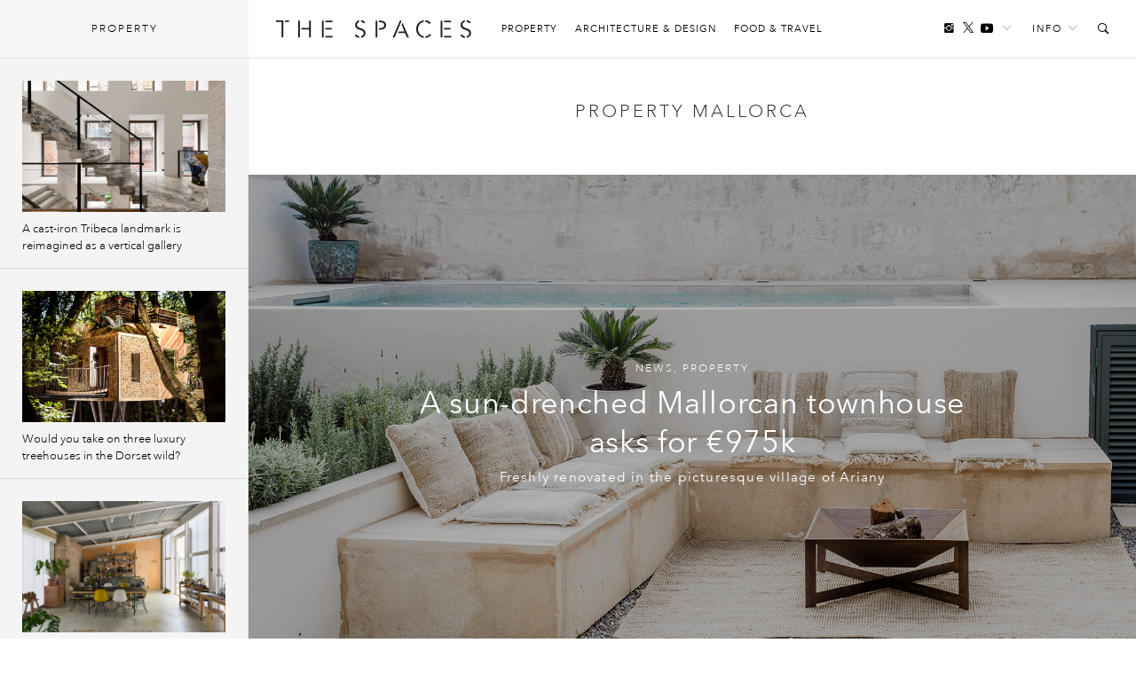

--- FILE ---
content_type: text/html; charset=UTF-8
request_url: https://thespaces.com/tag/property-mallorca/
body_size: 13024
content:
<!DOCTYPE html>
<html class="wf-loading" lang="en-US">

<head>
			<script async src="https://www.googletagmanager.com/gtag/js?id=G-Y0F02X0C8S"></script>
		<script>window.dataLayer = window.dataLayer || []; function gtag() { dataLayer.push(arguments); }
			gtag('js', new Date());
			gtag('config', 'G-Y0F02X0C8S');
		</script>
	
			<script defer type="text/javascript" src="https://api.pirsch.io/pirsch-extended.js" id="pirschextendedjs" data-code="I6m2qd5qrkPNqgGgXypSFJE9FAOeyIZZ"></script>
	
	<meta charset="utf-8" />
	<meta name="viewport" content="width=device-width, initial-scale=1, maximum-scale=1" />
	<meta name="google-site-verification" content="gwN-mV-VnuH2eyL14Sjh6DZTRdnqUUp4Xk2uTva85KU" />

			<meta property="fb:pages" content="561992627261552">
	
	
<meta name='robots' content='index, follow, max-image-preview:large, max-snippet:-1, max-video-preview:-1' />

	<!-- This site is optimized with the Yoast SEO plugin v22.7 - https://yoast.com/wordpress/plugins/seo/ -->
	<title>property mallorca News and Features - The Spaces</title>
	<link rel="canonical" href="https://thespaces.com/tag/property-mallorca/" />
	<link rel="next" href="https://thespaces.com/tag/property-mallorca/page/2/" />
	<meta property="og:locale" content="en_US" />
	<meta property="og:type" content="article" />
	<meta property="og:title" content="property mallorca News and Features - The Spaces" />
	<meta property="og:url" content="https://thespaces.com/tag/property-mallorca/" />
	<meta property="og:site_name" content="The Spaces" />
	<meta property="og:image" content="https://thespaces.com/wp-content/uploads/2017/03/thespaces.png" />
	<meta property="og:image:width" content="1200" />
	<meta property="og:image:height" content="630" />
	<meta property="og:image:type" content="image/png" />
	<meta name="twitter:card" content="summary_large_image" />
	<meta name="twitter:site" content="@thespacesmag" />
	<script type="application/ld+json" class="yoast-schema-graph">{"@context":"https://schema.org","@graph":[{"@type":"CollectionPage","@id":"https://thespaces.com/tag/property-mallorca/","url":"https://thespaces.com/tag/property-mallorca/","name":"property mallorca News and Features - The Spaces","isPartOf":{"@id":"https://thespaces.com/#website"},"primaryImageOfPage":{"@id":"https://thespaces.com/tag/property-mallorca/#primaryimage"},"image":{"@id":"https://thespaces.com/tag/property-mallorca/#primaryimage"},"thumbnailUrl":"https://cdn.thespaces.com/wp-content/uploads/2024/08/Rockwell-group-hero-crop.jpg","breadcrumb":{"@id":"https://thespaces.com/tag/property-mallorca/#breadcrumb"},"inLanguage":"en-US"},{"@type":"ImageObject","inLanguage":"en-US","@id":"https://thespaces.com/tag/property-mallorca/#primaryimage","url":"https://cdn.thespaces.com/wp-content/uploads/2024/08/Rockwell-group-hero-crop.jpg","contentUrl":"https://cdn.thespaces.com/wp-content/uploads/2024/08/Rockwell-group-hero-crop.jpg","width":1650,"height":1068,"caption":"Photography: Manolo Yllera"},{"@type":"BreadcrumbList","@id":"https://thespaces.com/tag/property-mallorca/#breadcrumb","itemListElement":[{"@type":"ListItem","position":1,"name":"Home","item":"https://thespaces.com/"},{"@type":"ListItem","position":2,"name":"property mallorca"}]},{"@type":"WebSite","@id":"https://thespaces.com/#website","url":"https://thespaces.com/","name":"The Spaces","description":"A digital magazine exploring new ways to live and work. Architecture, property + art","publisher":{"@id":"https://thespaces.com/#organization"},"potentialAction":[{"@type":"SearchAction","target":{"@type":"EntryPoint","urlTemplate":"https://thespaces.com/?s={search_term_string}"},"query-input":"required name=search_term_string"}],"inLanguage":"en-US"},{"@type":"Organization","@id":"https://thespaces.com/#organization","name":"The Spaces","url":"https://thespaces.com/","logo":{"@type":"ImageObject","inLanguage":"en-US","@id":"https://thespaces.com/#/schema/logo/image/","url":"https://thespaces.com/wp-content/uploads/2015/04/logo.png","contentUrl":"https://thespaces.com/wp-content/uploads/2015/04/logo.png","width":442,"height":40,"caption":"The Spaces"},"image":{"@id":"https://thespaces.com/#/schema/logo/image/"},"sameAs":["https://www.facebook.com/TheSpacesmag/","https://x.com/thespacesmag","https://www.instagram.com/thespacesmag/","https://www.linkedin.com/company/the-spaces-magazine","https://uk.pinterest.com/thespacesmag/","https://www.youtube.com/channel/UCwLDBWlLqwzqyjWj6PusSRw"]}]}</script>
	<!-- / Yoast SEO plugin. -->


<style id='co-authors-plus-coauthors-style-inline-css' type='text/css'>
.wp-block-co-authors-plus-coauthors.is-layout-flow [class*=wp-block-co-authors-plus]{display:inline}

</style>
<style id='co-authors-plus-avatar-style-inline-css' type='text/css'>
.wp-block-co-authors-plus-avatar :where(img){height:auto;max-width:100%;vertical-align:bottom}.wp-block-co-authors-plus-coauthors.is-layout-flow .wp-block-co-authors-plus-avatar :where(img){vertical-align:middle}.wp-block-co-authors-plus-avatar:is(.alignleft,.alignright){display:table}.wp-block-co-authors-plus-avatar.aligncenter{display:table;margin-inline:auto}

</style>
<style id='co-authors-plus-image-style-inline-css' type='text/css'>
.wp-block-co-authors-plus-image{margin-bottom:0}.wp-block-co-authors-plus-image :where(img){height:auto;max-width:100%;vertical-align:bottom}.wp-block-co-authors-plus-coauthors.is-layout-flow .wp-block-co-authors-plus-image :where(img){vertical-align:middle}.wp-block-co-authors-plus-image:is(.alignfull,.alignwide) :where(img){width:100%}.wp-block-co-authors-plus-image:is(.alignleft,.alignright){display:table}.wp-block-co-authors-plus-image.aligncenter{display:table;margin-inline:auto}

</style>
<link rel='stylesheet' id='mediaelement-css' href='//thespaces.com/wp-includes/js/mediaelement/mediaelementplayer-legacy.min.css' type='text/css' media='all' />
<link rel='stylesheet' id='wp-mediaelement-css' href='//thespaces.com/wp-includes/js/mediaelement/wp-mediaelement.min.css' type='text/css' media='all' />
<style id='jetpack-sharing-buttons-style-inline-css' type='text/css'>
.jetpack-sharing-buttons__services-list{display:flex;flex-direction:row;flex-wrap:wrap;gap:0;list-style-type:none;margin:5px;padding:0}.jetpack-sharing-buttons__services-list.has-small-icon-size{font-size:12px}.jetpack-sharing-buttons__services-list.has-normal-icon-size{font-size:16px}.jetpack-sharing-buttons__services-list.has-large-icon-size{font-size:24px}.jetpack-sharing-buttons__services-list.has-huge-icon-size{font-size:36px}@media print{.jetpack-sharing-buttons__services-list{display:none!important}}.editor-styles-wrapper .wp-block-jetpack-sharing-buttons{gap:0;padding-inline-start:0}ul.jetpack-sharing-buttons__services-list.has-background{padding:1.25em 2.375em}
</style>
<link rel='stylesheet' id='vfp-ministyle-css' href='//thespaces.com/wp-content/themes/vfp/css/style-minimal.min.css' type='text/css' media='all' />
<link rel="icon" href="https://cdn.thespaces.com/wp-content/uploads/2017/12/cropped-spaces-fav-512-100x100.png" sizes="32x32" />
<link rel="icon" href="https://cdn.thespaces.com/wp-content/uploads/2017/12/cropped-spaces-fav-512-300x300.png" sizes="192x192" />
<link rel="apple-touch-icon" href="https://cdn.thespaces.com/wp-content/uploads/2017/12/cropped-spaces-fav-512-300x300.png" />
<meta name="msapplication-TileImage" content="https://cdn.thespaces.com/wp-content/uploads/2017/12/cropped-spaces-fav-512-300x300.png" />

	
	
	
	<script type="text/javascript">
		var settings = {
			site: 'thespaces',
			style: 'minimal',
			env: 'live',
			ads: {
				general: false,
				gutter: false,
				lightbox: false			},
			stats: {
				analytics: 'UA-22345004-2',
				FbAppId: '461988287339079',
				twTrack: 'null'
			},
			social: {
				twitter: 'thespacesmag'
			},
			stickr: {
				offsetTop: 100,
				offsetBottom: -550
			},
			isPreview: false,
			coverStory: false,
			modalActive: false,
			shareSelected: false,
			ajax: {
				url: 'https://thespaces.com/wp-admin/admin-ajax.php',
				nonce: '4bc070ccaa',
			}
		};
	</script>

	<style type="text/css">
		/* Logos */
		.logo {
			background-image: url(https://thespaces.com/wp-content/themes/vfp/images/logo-default.png);
		}

		.back-to-home {
			background-image: url(https://thespaces.com/wp-content/themes/vfp/images/logo-default-small.png);
		}

		.tv .logo,
		.thumb-permalink-home-video .thumb-permalink-image {
			background-image: url(https://thespaces.com/wp-content/themes/vfp/images/logo-tv.png);
		}

		/* Top Border */
		.header {
			border-top-width:
				0			;
		}

		/* Fonts */
					.primary-font {
				font-family:
					Avenir Next W01					, sans-serif;
			}

				.secondary-font,
		blockquote,
		.ranking {
			font-family:
				Avenir Next W01				, sans-serif;
		}

		/* Background Colors */
		body {
			background-color:
				#ffffff			;
		}

		.timeline {
			background-color:
				#ffffff			;
		}

		/* Primary BG Color */
		.primary-bg,
		.timeline .title,
		.timeline ul.timeline-stories li.current:after,
		#featured-home-posts .featured-post,
		#featured-home-posts .post-meta::before,
		.post-featured-area,
		.post-meta-area::before,
		.post-featured-area .post-meta-area,
		.block-post-coloured,
		.row-double .widget-title,
		a.home-pagination,
		a.timeline-mobile-btn,
		a.timeline-mobile-btn.active,
		.edit-post-button,
		.optin-submit,
		.featured-post-home .post-meta .article-tags-new a,
		.post-single-layout a:before,
		.playlist-call-to-action a,
		.block-post-wrapper .meta a:hover:before,
		.article-tags a:hover,
		.tv .article-tags a:hover {
			background-color:
				#e71818		}

		/* Primary Border Color */
		.header {
			border-top-color:
				#e71818		}

		.block-post-coloured,
		.timeline .title,
		ul.widget-filter li a,
		.tv .timeline .title,
		.tv-block-post .tv-block-meta p.meta a,
		.tv-double-post .tv-post-meta p.meta a,
		.single .tv-post-content .post-category a,
		.minimal .post-entry-content a {
			border-color:
				#e71818		}

		/* Primary Link Color */
		.post-single-layout a,
		.post-single-layout a strong,
		.article-content a,
		.slant .article-content a:hover,
		.widget-filter li a.active,
		.widget-filter li a:hover,
		a.subsite-tv,
		.article-tags-new a,
		.featured-post .article-tags-new a,
		h4.tv-related-title a,
		.tv-block-post .tv-block-meta p.meta a,
		.tv-double-post .tv-post-meta p.meta a,
		.single .tv-post-content .post-category a,
		.widget-story-permalink a:hover,
		.main-menu li a:hover,
		.links-header li a:hover,
		.social-header li a:hover,
		.social-header li a.follow-link:hover,
		.social-header li a.follow-link:hover i,
		.load-wrap p a:hover,
		.load-wrap p a:hover i,
		.popular-widget li .widget-story-permalink a:hover,
		.tv ul.links-header li a:hover,
		.block-post-wrapper .meta a:hover,
		.adv-sub a:hover {
			color:
				#000000		}

		/* Secondary Link Color */
		.main-menu li a,
		.block-post-wrapper h1.post-title a,
		.timeline ul.timeline-stories li a.permalink,
		.article-content a.related-permalink,
		#post-list h1.post-title a,
		.widget-story-permalink a,
		.load-wrap p a,
		.minimal .article-content a:hover {
			color:
				#969696		}

		// Spaces hover state
		.minimal .entry-content a:hover {
			border-color:
				#969696		}

		/* Primary Text Color */
		.article-content p {
			color:
				#242424		}

					.loading .main {
				background-image: url(https://thespaces.com/wp-content/uploads/2017/03/oval.svg);
			}

		
					p,
			li,
			h1,
			h2,
			h3,
			h4,
			blockquote,
			.subsite-tv {
				transition: opacity .15s ease;
			}

			.wf-loading p,
			.wf-loading li,
			.wf-loading h1,
			.wf-loading h2,
			.wf-loading h3,
			.wf-loading h4,
			.wf-loading blockquote,
			.wf-loading .subsite-tv,
			.wf-loading .meta {
				opacity: 0;
			}

			</style>

	<script src="https://www.youtube.com/iframe_api"></script>
	<script type="text/javascript">
		var players = [],
			YTApiReady = false;

		// Must be on global scope to fire reliably
		/*window.onYouTubeIframeAPIReady = function() {
			YTApiReady = true;
			console.log('YT API Reaedy');

			var Player;
			var ID = 'K_Goe1hU8gI';

			Player = new YT.Player(ID, {
				events: {
					'onReady': AutoPlayWorkaround
				}
			});
		};

		function AutoPlayWorkaround(Event) {
			console.log('Auto');
			Event.target.playVideo();
		}*/

	</script>

	
			<script src="https://ajax.googleapis.com/ajax/libs/webfont/1/webfont.js"></script>
		<script>
			WebFontConfig = {
				events: false,
								monotype: { projectId: 'b346d14e-3e55-4620-b0b2-6196278dc080' },											};
			WebFont.load(WebFontConfig);
		</script>
	</head>

<body class="archive tag tag-property-mallorca tag-3034 mag primary-font thespaces live minimal  no-ads">

	<header id="header" class="header-wrapper">

    
    <div class="header secondary-font">
                    <a href="#" id="clickBtn" class="timeline-mobile-btn no-ajaxy"><span class="menu-icon"></span></a>
        
        <div id="js-branding" class="branding col-lg-12 col-md-12 col-sm-12 col-xs-12 no-padding">
            
            <a href="#" id="mob-nav-open" class="mobile-pop-out no-ajaxy">Me<br>nu</a>
    
    <div class="identity-wrap">
        <h1 id="logo" class="identity">
            <a href="https://thespaces.com/" title="The Spaces" class="logo no-ajaxy">
                The Spaces            </a>
        </h1>
        <ul id="menu-main-menu" class="main-menu"><li class="menu-item"><a href="https://thespaces.com/category/property/">Property</a></li>
<li class="menu-item"><a href="https://thespaces.com/category/architecture-design/">Architecture &amp; Design</a></li>
<li class="menu-item"><a href="https://thespaces.com/category/food-travel/">Food &amp; Travel</a></li>
</ul>                     </div>
    
    <a href="#" id="show" class="toggle-audio-bar no-ajaxy"><i class="ion-ios-play"></i></a>

    
        <ul class="links-header">
                <li><a href="#" class="no-ajaxy">Info<i class="ion-ios-arrow-down"></i></a>
            <ul id="menu-info-menu" class="info-menu"><li id="nav-menu-item-5615" class="main-menu-item  menu-item-even menu-item-depth-0 menu-item"><a href="https://thespaces.com/about-us/">About us</a></li>
<li id="nav-menu-item-5616" class="main-menu-item  menu-item-even menu-item-depth-0 menu-item"><a href="https://thespaces.com/submissions/">Submissions</a></li>
<li id="nav-menu-item-28942" class="main-menu-item  menu-item-even menu-item-depth-0 menu-item"><a href="https://thespaces.com/newsletter/">Newsletter</a></li>
</ul>        </li>
                <li><a href="#" id="search-open" class="no-ajaxy search-toggle"><i class="ion-ios-search-strong"></i></a></li>
    </ul>
    
    
    <ul class="social-header">
	     <li><a href="https://www.instagram.com/180.quarter/" target="_blank"  class="social-inline"><i class="ion-social-instagram"></i></a> </li>
        <li><a href="https://twitter.com/thespacesmag" target="_blank" class="social-inline"><i class="ion-social-twitter"></i></a> </li>
        <li class="inline-last"><a href="https://www.youtube.com/c/thespacesmag" target="_blank"  class="social-inline"><i class="ion-social-youtube"></i></a> </li>
        <li class="header-dropdown-arrow"><a href="#" class="follow-link"><span>Follow</span><i class="ion-ios-arrow-down"></i></a>
        <ul class="share-widget">
            <div class="social-links primary-font">
                <li><a target="_blank" href="https://twitter.com/thespacesmag" class="share-twitter"><i class="ion-social-twitter"></i>Twitter</a></li>
                <li><a target="_blank" href="https://www.youtube.com/c/thespacesmag" class="share-yt"><i class="ion-social-youtube"></i>YouTube</a></li>
                <li><a target="_blank" href="https://www.instagram.com/180.quarter/" class="share-instagram"><i class="ion-social-instagram"></i>Instagram</a></li>
                <li><a target="_blank" href="https://pinterest.com/thespacesmag" class="share-pinterest"><i class="ion-social-pinterest"></i>Pinterest</a></li>
                <li><a target="_blank" href="http://feeds.feedburner.com/thespacesmag" class="share-rss"><i class="ion-social-rss"></i>RSS</a></li>
                            </div>
            <div class="newsletter-signup">
                <h4>Newsletter</h4>
                
    <div class="newsletter-form-group optin-form">
        <a href="http://eepurl.com/gxs8ab" target="_blank" class="nlbutt secondary-font">Sign Up</a>
    </div>

                </div>
        </ul>
        </li>
    </ul>

            </div>

        <div class="reading col-lg-12 col-md-12 col-sm-12 col-xs-12 no-padding">
            <div class="col-lg-9 col-md-9 col-sm-8 col-xs-8 no-padding">
                <a href="https://thespaces.com/" title="The Spaces" class="back-to-home no-ajaxy">The Spaces</a>

                
                
    <p class="header-title activity">Now reading:</p>
    <h5 class="story-title primary-font"></h5>

            </div>
            <div class="col-lg-3 col-md-3 col-sm-4 col-xs-4 no-padding">
                <div class="header-share-title">
                    <p class="header-title right">Share this:</p>
                </div>
                <div class="header-share-pinned">
                    <a href="" class="fb-share no-ajaxy" target="_blank"><i class="ion-social-facebook"></i></a>
                    <a href="" class="tw-share no-ajaxy" target="_blank"><i class="ion-social-twitter"></i></a>
                </div>
            </div>
        </div>

        <div class="search-toggle-field sub-search">
            <form method="get" id="searchform" action="https://thespaces.com/">
                <input type="text" class="form-control search secondary-font" id="search-field" name="s" placeholder="Search">
            </form>
            <a href="#" class="no-ajaxy close close-search"><i class="ion-close-round"></i></a>
        </div>

        
        
        <div id="mob-nav" class="mobile-pop-out-wrapper no-ajaxy">
            <div class="pop-out-content">
                <a href="#" id="mob-nav-close" class="close-pop-out no-ajaxy"><i class="ion-android-close"></i></a>
                                    <div class="pop-out-search" id="mobile-search">
                        <form method="get" id="searchform" action="https://thespaces.com/">
                            <input type="text" class="form-control search" id="search-field" name="s" placeholder="Search">
                        </form>
                    </div>
                
                <ul id="menu-main-menu-1" class="menu-mobile"><li class="menu-item"><a href="https://thespaces.com/category/property/">Property</a></li>
<li class="menu-item"><a href="https://thespaces.com/category/architecture-design/">Architecture &amp; Design</a></li>
<li class="menu-item"><a href="https://thespaces.com/category/food-travel/">Food &amp; Travel</a></li>
</ul>                
                                    <ul class="pop-out-social">
                         <li><a target="_blank" href="" class="share-facebook"><i class="ion-social-facebook"></i></a></li>
                         <li><a target="_blank" href="https://twitter.com/thespacesmag" class="share-twitter"><i class="ion-social-twitter"></i></a></li>
                         <li><a target="_blank" href="https://www.instagram.com/180.quarter/" class="share-instagram"><i class="ion-social-instagram"></i></a></li>
                         <li><a target="_blank" href="https://www.youtube.com/c/thespacesmag" class="share-instagram"><i class="ion-social-youtube"></i></a></li>
                     </ul>
                                            </div>
        </div>

    </div>
</header> 

	<div id="wrapper" class="wrapper">
		<div id="js-main"
			class="main">    
	<div id="js-container" class="contline">

    <div class="two-column-wrap">        <h3 class="tag-title">property mallorca</h3>
    
    
            
        <div class="feature-wrapper">  
	              
            <div class="js-parallax spaces-featured-post" style="background-image: url(https://cdn.thespaces.com/wp-content/uploads/2023/11/A_FFP316_ic-3.jpeg)">
             	<div class="overlay"></div>
                <div class="spaces-post-content">
                   <div class="article-title-meta category">
	                   <a href="https://thespaces.com/category/architecture-design/news/" rel="category tag">News</a>, <a href="https://thespaces.com/category/property/" rel="category tag">Property</a>					</div>
            	   <h2 class="post-title medium"><a href="https://thespaces.com/a-sun-drenched-mallorcan-townhouse-asks-for-e975k/" title="A sun-drenched Mallorcan townhouse asks for €975k">A sun-drenched Mallorcan townhouse asks for €975k</a></h2>
                   <div class="featured-excerpt"><p>Freshly renovated in the picturesque village of Ariany</p>
</div>
                </div>
            </div>
            
        </div>
                   
        
<div class="grid-2-col">
        
	
    	
			<div class="block-post-wrapper">
				<div class="block-post-thumbnail"> 
				<a href="https://thespaces.com/the-rockwell-group-debuts-a-new-look-for-a-mallorcan-posada/" title="The Rockwell Group debuts a new look for a Mallorcan posada" class="thumb-permalink gallery">
                                        <img src="https://cdn.thespaces.com/wp-content/uploads/2024/08/Rockwell-group-hero-crop-495x321.jpg" srcset="https://cdn.thespaces.com/wp-content/uploads/2024/08/Rockwell-group-hero-crop-495x321.jpg 1x, https://cdn.thespaces.com/wp-content/uploads/2024/08/Rockwell-group-hero-crop-990x642.jpg 2x" alt="The Rockwell Group debuts a new look for a Mallorcan posada">        
			        <span class="overlay-hover"></span>
				</a>
				</div>				 
				<p class="meta">
				    <a href="https://thespaces.com/category/food-travel/" rel="category tag">Food &amp; Travel</a>, <a href="https://thespaces.com/category/architecture-design/interiors/" rel="category tag">Interiors</a> 
				    <span>I</span> <span>19.08.24</span>			    </p>
				<h2 class="post-title medium"><a href="https://thespaces.com/the-rockwell-group-debuts-a-new-look-for-a-mallorcan-posada/" title="The Rockwell Group debuts a new look for a Mallorcan posada" class="post-permalink gallery">The Rockwell Group debuts a new look for a Mallorcan posada</a></h2>
			
		</div>
		
        
    	
			<div class="block-post-wrapper">
				<div class="block-post-thumbnail"> 
				<a href="https://thespaces.com/a-sustainable-mallorcan-farmhouse-asks-for-e900k/" title="A sustainable Mallorcan farmhouse asks for €900k" class="thumb-permalink feature">
                                        <img src="https://cdn.thespaces.com/wp-content/uploads/2023/06/Sencelles_03-495x321.jpeg" srcset="https://cdn.thespaces.com/wp-content/uploads/2023/06/Sencelles_03-495x321.jpeg 1x, https://cdn.thespaces.com/wp-content/uploads/2023/06/Sencelles_03-990x642.jpeg 2x" alt="A sustainable Mallorcan farmhouse asks for €900k">        
			        <span class="overlay-hover"></span>
				</a>
				</div>				 
				<p class="meta">
				    <a href="https://thespaces.com/category/property/" rel="category tag">Property</a> 
				    <span>I</span> <span>17.07.23</span>			    </p>
				<h2 class="post-title medium"><a href="https://thespaces.com/a-sustainable-mallorcan-farmhouse-asks-for-e900k/" title="A sustainable Mallorcan farmhouse asks for €900k" class="post-permalink feature">A sustainable Mallorcan farmhouse asks for €900k</a></h2>
			
		</div>
		
        
    	
			<div class="block-post-wrapper">
				<div class="block-post-thumbnail"> 
				<a href="https://thespaces.com/this-mallorcan-cottage-is-a-launchpad-for-exploring-the-tramuntana-mountains/" title="This Mallorcan cottage is a launchpad for exploring the Tramuntana mountains" class="thumb-permalink gallery">
                                        <img src="https://cdn.thespaces.com/wp-content/uploads/2023/05/FFP243_ic-40-1-495x321.jpeg" srcset="https://cdn.thespaces.com/wp-content/uploads/2023/05/FFP243_ic-40-1-495x321.jpeg 1x, https://cdn.thespaces.com/wp-content/uploads/2023/05/FFP243_ic-40-1-990x642.jpeg 2x" alt="This Mallorcan cottage is a launchpad for exploring the Tramuntana mountains">        
			        <span class="overlay-hover"></span>
				</a>
				</div>				 
				<p class="meta">
				    <a href="https://thespaces.com/category/property/" rel="category tag">Property</a> 
				    <span>I</span> <span>04.05.23</span>			    </p>
				<h2 class="post-title long"><a href="https://thespaces.com/this-mallorcan-cottage-is-a-launchpad-for-exploring-the-tramuntana-mountains/" title="This Mallorcan cottage is a launchpad for exploring the Tramuntana mountains" class="post-permalink gallery">This Mallorcan cottage is a launchpad for exploring the Tramuntana mountains</a></h2>
			
		</div>
		
        
    	
			<div class="block-post-wrapper">
				<div class="block-post-thumbnail"> 
				<a href="https://thespaces.com/casa-oliva-mallorca-modern-rustic/" title="This renovated Mallorcan finca is a masterclass in modern rustic" class="thumb-permalink feature">
                                        <img src="https://cdn.thespaces.com/wp-content/uploads/2022/11/Casa-Oliva_03-495x321.jpeg" srcset="https://cdn.thespaces.com/wp-content/uploads/2022/11/Casa-Oliva_03-495x321.jpeg 1x, https://cdn.thespaces.com/wp-content/uploads/2022/11/Casa-Oliva_03-990x642.jpeg 2x" alt="This renovated Mallorcan finca is a masterclass in modern rustic">        
			        <span class="overlay-hover"></span>
				</a>
				</div>				 
				<p class="meta">
				    <a href="https://thespaces.com/category/property/" rel="category tag">Property</a> 
				    <span>I</span> <span>23.11.22</span>			    </p>
				<h2 class="post-title medium"><a href="https://thespaces.com/casa-oliva-mallorca-modern-rustic/" title="This renovated Mallorcan finca is a masterclass in modern rustic" class="post-permalink feature">This renovated Mallorcan finca is a masterclass in modern rustic</a></h2>
			
		</div>
		
        
    	
			<div class="block-post-wrapper">
				<div class="block-post-thumbnail"> 
				<a href="https://thespaces.com/mallorcan-finca-in-santanyi/" title="Lush gardens wrap around this rustic Mallorcan Finca in Santanyi" class="thumb-permalink gallery">
                                        <img src="https://cdn.thespaces.com/wp-content/uploads/2022/10/SANTANYI_HERO-495x321.jpeg" srcset="https://cdn.thespaces.com/wp-content/uploads/2022/10/SANTANYI_HERO-495x321.jpeg 1x, https://cdn.thespaces.com/wp-content/uploads/2022/10/SANTANYI_HERO-990x642.jpeg 2x" alt="Lush gardens wrap around this rustic Mallorcan Finca in Santanyi">        
			        <span class="overlay-hover"></span>
				</a>
				</div>				 
				<p class="meta">
				    <a href="https://thespaces.com/category/property/" rel="category tag">Property</a> 
				    <span>I</span> <span>21.10.22</span>			    </p>
				<h2 class="post-title medium"><a href="https://thespaces.com/mallorcan-finca-in-santanyi/" title="Lush gardens wrap around this rustic Mallorcan Finca in Santanyi" class="post-permalink gallery">Lush gardens wrap around this rustic Mallorcan Finca in Santanyi</a></h2>
			
		</div>
		
        
    	
			<div class="block-post-wrapper">
				<div class="block-post-thumbnail"> 
				<a href="https://thespaces.com/this-revived-mallorcan-townhouse-is-a-tapestry-of-old-and-new/" title="This revived Mallorcan townhouse is a tapestry of old and new" class="thumb-permalink feature">
                                        <img src="https://cdn.thespaces.com/wp-content/uploads/2022/09/Mallorca_townhouse_01-495x321.jpeg" srcset="https://cdn.thespaces.com/wp-content/uploads/2022/09/Mallorca_townhouse_01-495x321.jpeg 1x, https://cdn.thespaces.com/wp-content/uploads/2022/09/Mallorca_townhouse_01-990x642.jpeg 2x" alt="This revived Mallorcan townhouse is a tapestry of old and new">        
			        <span class="overlay-hover"></span>
				</a>
				</div>				 
				<p class="meta">
				    <a href="https://thespaces.com/category/property/" rel="category tag">Property</a> 
				    <span>I</span> <span>06.09.22</span>			    </p>
				<h2 class="post-title medium"><a href="https://thespaces.com/this-revived-mallorcan-townhouse-is-a-tapestry-of-old-and-new/" title="This revived Mallorcan townhouse is a tapestry of old and new" class="post-permalink feature">This revived Mallorcan townhouse is a tapestry of old and new</a></h2>
			
		</div>
		
        
    	
			<div class="block-post-wrapper">
				<div class="block-post-thumbnail"> 
				<a href="https://thespaces.com/restored-palma-finca-offers-country-living-and-turns-a-profit-as-a-holiday-home/" title="Restored Palma finca offers country living – and turns a profit as a holiday home" class="thumb-permalink feature">
                                        <img src="https://cdn.thespaces.com/wp-content/uploads/2021/11/santa-maria-del-cami_HERO-495x321.jpg" srcset="https://cdn.thespaces.com/wp-content/uploads/2021/11/santa-maria-del-cami_HERO-495x321.jpg 1x, https://cdn.thespaces.com/wp-content/uploads/2021/11/santa-maria-del-cami_HERO-990x642.jpg 2x" alt="Restored Palma finca offers country living – and turns a profit as a holiday home">        
			        <span class="overlay-hover"></span>
				</a>
				</div>				 
				<p class="meta">
				    <a href="https://thespaces.com/category/property/" rel="category tag">Property</a> 
				    <span>I</span> <span>04.11.21</span>			    </p>
				<h2 class="post-title long"><a href="https://thespaces.com/restored-palma-finca-offers-country-living-and-turns-a-profit-as-a-holiday-home/" title="Restored Palma finca offers country living – and turns a profit as a holiday home" class="post-permalink feature">Restored Palma finca offers country living – and turns a profit as a holiday home</a></h2>
			
		</div>
		
        
    	
			<div class="block-post-wrapper">
				<div class="block-post-thumbnail"> 
				<a href="https://thespaces.com/this-100-year-old-mallorcan-townhouse-is-fresh-from-a-refurb/" title="This 100-year old Mallorcan townhouse is fresh from a refurb" class="thumb-permalink gallery">
                                        <img src="https://cdn.thespaces.com/wp-content/uploads/2021/06/DuRietz_012_klein-495x321.jpeg" srcset="https://cdn.thespaces.com/wp-content/uploads/2021/06/DuRietz_012_klein-495x321.jpeg 1x, https://cdn.thespaces.com/wp-content/uploads/2021/06/DuRietz_012_klein-990x642.jpeg 2x" alt="This 100-year old Mallorcan townhouse is fresh from a refurb">        
			        <span class="overlay-hover"></span>
				</a>
				</div>				 
				<p class="meta">
				    <a href="https://thespaces.com/category/property/" rel="category tag">Property</a> 
				    <span>I</span> <span>09.06.21</span>			    </p>
				<h2 class="post-title medium"><a href="https://thespaces.com/this-100-year-old-mallorcan-townhouse-is-fresh-from-a-refurb/" title="This 100-year old Mallorcan townhouse is fresh from a refurb" class="post-permalink gallery">This 100-year old Mallorcan townhouse is fresh from a refurb</a></h2>
			
		</div>
		
        
    	
			<div class="block-post-wrapper">
				<div class="block-post-thumbnail"> 
				<a href="https://thespaces.com/5-dreamy-island-homes-for-sale-in-mallorca/" title="5 dreamy island homes for sale in Mallorca" class="thumb-permalink feature">
                                        <img src="https://cdn.thespaces.com/wp-content/uploads/2021/05/Mallorca-for-sale-hero-495x321.jpg" srcset="https://cdn.thespaces.com/wp-content/uploads/2021/05/Mallorca-for-sale-hero-495x321.jpg 1x, https://cdn.thespaces.com/wp-content/uploads/2021/05/Mallorca-for-sale-hero-990x642.jpg 2x" alt="5 dreamy island homes for sale in Mallorca">        
			        <span class="overlay-hover"></span>
				</a>
				</div>				 
				<p class="meta">
				    <a href="https://thespaces.com/category/property/" rel="category tag">Property</a> 
				    <span>I</span> <span>21.05.21</span>			    </p>
				<h2 class="post-title short"><a href="https://thespaces.com/5-dreamy-island-homes-for-sale-in-mallorca/" title="5 dreamy island homes for sale in Mallorca" class="post-permalink feature">5 dreamy island homes for sale in Mallorca</a></h2>
			
		</div>
		
        
    	
			<div class="block-post-wrapper">
				<div class="block-post-thumbnail"> 
				<a href="https://thespaces.com/can-gaspar-mar-plus-ask-mallorca/" title="Can Gaspar brings Scandinavian minimalism to Mallorca" class="thumb-permalink feature">
                                        <img src="https://cdn.thespaces.com/wp-content/uploads/2020/11/Can-Gaspar_Mar-Plus-Ask_HERO-495x321.jpg" srcset="https://cdn.thespaces.com/wp-content/uploads/2020/11/Can-Gaspar_Mar-Plus-Ask_HERO-495x321.jpg 1x, https://cdn.thespaces.com/wp-content/uploads/2020/11/Can-Gaspar_Mar-Plus-Ask_HERO-990x642.jpg 2x" alt="Can Gaspar brings Scandinavian minimalism to Mallorca">        
			        <span class="overlay-hover"></span>
				</a>
				</div>				 
				<p class="meta">
				    <a href="https://thespaces.com/category/property/" rel="category tag">Property</a> 
				    <span>I</span> <span>26.11.20</span>			    </p>
				<h2 class="post-title medium"><a href="https://thespaces.com/can-gaspar-mar-plus-ask-mallorca/" title="Can Gaspar brings Scandinavian minimalism to Mallorca" class="post-permalink feature">Can Gaspar brings Scandinavian minimalism to Mallorca</a></h2>
			
		</div>
		
        
    	
			<div class="block-post-wrapper">
				<div class="block-post-thumbnail"> 
				<a href="https://thespaces.com/this-dusty-pink-mallorca-home-channels-mexican-modernism/" title="This dusty pink Mallorcan home channels Mexican modernism" class="thumb-permalink feature">
                                        <img src="https://cdn.thespaces.com/wp-content/uploads/2020/08/SantaMariaDelCami_hero-495x321.jpg" srcset="https://cdn.thespaces.com/wp-content/uploads/2020/08/SantaMariaDelCami_hero-495x321.jpg 1x, https://cdn.thespaces.com/wp-content/uploads/2020/08/SantaMariaDelCami_hero-990x642.jpg 2x" alt="This dusty pink Mallorcan home channels Mexican modernism">        
			        <span class="overlay-hover"></span>
				</a>
				</div>				 
				<p class="meta">
				    <a href="https://thespaces.com/category/property/" rel="category tag">Property</a> 
				    <span>I</span> <span>06.08.20</span>			    </p>
				<h2 class="post-title medium"><a href="https://thespaces.com/this-dusty-pink-mallorca-home-channels-mexican-modernism/" title="This dusty pink Mallorcan home channels Mexican modernism" class="post-permalink feature">This dusty pink Mallorcan home channels Mexican modernism</a></h2>
			
		</div>
		
        
    	
			<div class="block-post-wrapper">
				<div class="block-post-thumbnail"> 
				<a href="https://thespaces.com/a-mallorcan-townhouse-with-a-parisian-twist-is-for-sale-in-soller/" title="A Mallorcan townhouse with a Parisian twist is for sale in Sóller" class="thumb-permalink feature">
                                        <img src="https://cdn.thespaces.com/wp-content/uploads/2019/05/Patiki-Townhouse-So%CC%81ller-HERO-495x321.jpg" srcset="https://cdn.thespaces.com/wp-content/uploads/2019/05/Patiki-Townhouse-So%CC%81ller-HERO-495x321.jpg 1x, https://cdn.thespaces.com/wp-content/uploads/2019/05/Patiki-Townhouse-So%CC%81ller-HERO-990x642.jpg 2x" alt="A Mallorcan townhouse with a Parisian twist is for sale in Sóller">        
			        <span class="overlay-hover"></span>
				</a>
				</div>				 
				<p class="meta">
				    <a href="https://thespaces.com/category/property/" rel="category tag">Property</a> 
				    <span>I</span> <span>02.05.19</span>			    </p>
				<h2 class="post-title long"><a href="https://thespaces.com/a-mallorcan-townhouse-with-a-parisian-twist-is-for-sale-in-soller/" title="A Mallorcan townhouse with a Parisian twist is for sale in Sóller" class="post-permalink feature">A Mallorcan townhouse with a Parisian twist is for sale in Sóller</a></h2>
			
		</div>
		
        
    	
			<div class="block-post-wrapper">
				<div class="block-post-thumbnail"> 
				<a href="https://thespaces.com/a-mallorca-finca-with-550-acres-of-olive-groves-hits-the-market-for-e9-5m/" title="A Mallorca finca with 550 acres of olive groves hits the market for €9.5m" class="thumb-permalink standard">
                                        <img src="https://cdn.thespaces.com/wp-content/uploads/2018/11/Feature-495x321.jpg" srcset="https://cdn.thespaces.com/wp-content/uploads/2018/11/Feature-495x321.jpg 1x, https://cdn.thespaces.com/wp-content/uploads/2018/11/Feature-990x642.jpg 2x" alt="A Mallorca finca with 550 acres of olive groves hits the market for €9.5m">        
			        <span class="overlay-hover"></span>
				</a>
				</div>				 
				<p class="meta">
				    <a href="https://thespaces.com/category/property/" rel="category tag">Property</a> 
				    <span>I</span> <span>16.11.18</span>			    </p>
				<h2 class="post-title long"><a href="https://thespaces.com/a-mallorca-finca-with-550-acres-of-olive-groves-hits-the-market-for-e9-5m/" title="A Mallorca finca with 550 acres of olive groves hits the market for €9.5m" class="post-permalink standard">A Mallorca finca with 550 acres of olive groves hits the market for €9.5m</a></h2>
			
		</div>
		
        
    	
			<div class="block-post-wrapper">
				<div class="block-post-thumbnail"> 
				<a href="https://thespaces.com/modern-mallorcan-holiday-villa-with-ibizan-views-lists-for-e2-95m/" title="Modern Mallorcan holiday villa with Ibizan views lists for €2.95m" class="thumb-permalink standard">
                                        <img src="https://cdn.thespaces.com/wp-content/uploads/2018/10/URLAUBSARCHITEKTUR__Villa_Son_Font__Kueche_001__CREDIT_Jesper_Ray-HERO-495x321.jpg" srcset="https://cdn.thespaces.com/wp-content/uploads/2018/10/URLAUBSARCHITEKTUR__Villa_Son_Font__Kueche_001__CREDIT_Jesper_Ray-HERO-495x321.jpg 1x, https://cdn.thespaces.com/wp-content/uploads/2018/10/URLAUBSARCHITEKTUR__Villa_Son_Font__Kueche_001__CREDIT_Jesper_Ray-HERO-990x642.jpg 2x" alt="Modern Mallorcan holiday villa with Ibizan views lists for €2.95m">        
			        <span class="overlay-hover"></span>
				</a>
				</div>				 
				<p class="meta">
				    <a href="https://thespaces.com/category/architecture-design/news/" rel="category tag">News</a>, <a href="https://thespaces.com/category/property/" rel="category tag">Property</a> 
				    <span>I</span> <span>15.10.18</span>			    </p>
				<h2 class="post-title long"><a href="https://thespaces.com/modern-mallorcan-holiday-villa-with-ibizan-views-lists-for-e2-95m/" title="Modern Mallorcan holiday villa with Ibizan views lists for €2.95m" class="post-permalink standard">Modern Mallorcan holiday villa with Ibizan views lists for €2.95m</a></h2>
			
		</div>
		
        
    	
			<div class="block-post-wrapper">
				<div class="block-post-thumbnail"> 
				<a href="https://thespaces.com/property-of-the-week-an-art-collectors-mallorcan-palazzo/" title="Property of the week: an art collector’s Mallorcan palazzo" class="thumb-permalink feature">
                                        <img src="https://cdn.thespaces.com/wp-content/uploads/2018/08/Homepage-Carrer-de-sa-Porteria-26-495x321.jpg" srcset="https://cdn.thespaces.com/wp-content/uploads/2018/08/Homepage-Carrer-de-sa-Porteria-26-495x321.jpg 1x, https://cdn.thespaces.com/wp-content/uploads/2018/08/Homepage-Carrer-de-sa-Porteria-26-990x642.jpg 2x" alt="Property of the week: an art collector’s Mallorcan palazzo">        
			        <span class="overlay-hover"></span>
				</a>
				</div>				 
				<p class="meta">
				    <a href="https://thespaces.com/category/property/" rel="category tag">Property</a> 
				    <span>I</span> <span>17.08.18</span>			    </p>
				<h2 class="post-title medium"><a href="https://thespaces.com/property-of-the-week-an-art-collectors-mallorcan-palazzo/" title="Property of the week: an art collector’s Mallorcan palazzo" class="post-permalink feature">Property of the week: an art collector’s Mallorcan palazzo</a></h2>
			
		</div>
		
           

    </div>
    <a href="https://thespaces.com/tag/property-mallorca/page/2/" rel="next" class="home-pagination secondary-font button">More Stories <i class="ion-ios-arrow-right"></i></a></div>
</div>

	</div>

</div><!-- .container-fluid -->
</div><!-- #wrapper -->


    <div class="stream-menu">
        <a href="#" id="hoverBtn" class="stream no-ajaxy latest-what">
            Property        </a><span></span>
    </div>

	<div id="js-timeline" class="timeline is-mag">
	
    
		<div class="title secondary-font">
			<h4 id="tmt" class="latest-what">Property</h4>
		</div>

        <pre></pre>

		<ul id="js-stream" class="timeline-stories" data-paged="2" data-cat_in="" data-exclude="">
              
            

<li id="p-156983" class="p-156983">
            <a href="https://thespaces.com/a-cast-iron-tribeca-landmark-is-reimagined-as-a-vertical-gallery/" title="A cast-iron Tribeca landmark is reimagined as a vertical gallery" 
        class="permalink sidelink js-timelink standard">
                    <img data-original="https://cdn.thespaces.com/wp-content/uploads/2026/01/251020_EM_64_White_St_11_MEDIUM-RES-scaled.jpg" data-original-set="https://cdn.thespaces.com/wp-content/uploads/2026/01/251020_EM_64_White_St_11_MEDIUM-RES-scaled.jpg 1x, https://cdn.thespaces.com/wp-content/uploads/2026/01/251020_EM_64_White_St_11_MEDIUM-RES-scaled.jpg 2x" alt="A cast-iron Tribeca landmark is reimagined as a vertical gallery" class="timeline-thumbnail fade">               
            <span><i class="ion-ios-play"></i></span>
        </a>
    	<a href="https://thespaces.com/a-cast-iron-tribeca-landmark-is-reimagined-as-a-vertical-gallery/" title="A cast-iron Tribeca landmark is reimagined as a vertical gallery" class="permalink js-timelink standard">
		A cast-iron Tribeca landmark is reimagined as a vertical gallery	</a>
	</li>



<li id="p-156963" class="p-156963">
            <a href="https://thespaces.com/would-you-take-on-three-luxury-treehouses-in-a-dorset-wood/" title="Would you take on three luxury treehouses in the Dorset wild?" 
        class="permalink sidelink js-timelink feature">
                    <img data-original="https://cdn.thespaces.com/wp-content/uploads/2026/01/The-Woodsmanss-Treehouse-Mallinsons-Woodland-Retreat.entrance_1600.jpg" data-original-set="https://cdn.thespaces.com/wp-content/uploads/2026/01/The-Woodsmanss-Treehouse-Mallinsons-Woodland-Retreat.entrance_1600.jpg 1x, https://cdn.thespaces.com/wp-content/uploads/2026/01/The-Woodsmanss-Treehouse-Mallinsons-Woodland-Retreat.entrance_1600.jpg 2x" alt="Would you take on three luxury treehouses in the Dorset wild?" class="timeline-thumbnail fade">               
            <span><i class="ion-ios-play"></i></span>
        </a>
    	<a href="https://thespaces.com/would-you-take-on-three-luxury-treehouses-in-a-dorset-wood/" title="Would you take on three luxury treehouses in the Dorset wild?" class="permalink js-timelink feature">
		Would you take on three luxury treehouses in the Dorset wild?	</a>
	</li>



<li id="p-156932" class="p-156932">
            <a href="https://thespaces.com/buy-a-riba-award-winner-on-the-isle-of-wight/" title="Buy a RIBA award-winner on the Isle of Wight" 
        class="permalink sidelink js-timelink standard">
                    <img data-original="https://cdn.thespaces.com/wp-content/uploads/2026/01/THE_OLD_BYRE_V1_2048px_028.jpg" data-original-set="https://cdn.thespaces.com/wp-content/uploads/2026/01/THE_OLD_BYRE_V1_2048px_028.jpg 1x, https://cdn.thespaces.com/wp-content/uploads/2026/01/THE_OLD_BYRE_V1_2048px_028.jpg 2x" alt="Buy a RIBA award-winner on the Isle of Wight" class="timeline-thumbnail fade">               
            <span><i class="ion-ios-play"></i></span>
        </a>
    	<a href="https://thespaces.com/buy-a-riba-award-winner-on-the-isle-of-wight/" title="Buy a RIBA award-winner on the Isle of Wight" class="permalink js-timelink standard">
		Buy a RIBA award-winner on the Isle of Wight	</a>
	</li>



<li id="p-156842" class="p-156842">
            <a href="https://thespaces.com/be-the-first-owner-of-this-contemporary-north-sea-villa/" title="Be the first owner of this contemporary North Sea villa" 
        class="permalink sidelink js-timelink feature">
                    <img data-original="https://cdn.thespaces.com/wp-content/uploads/2026/01/MMA_sous-les-pins_hero.jpg" data-original-set="https://cdn.thespaces.com/wp-content/uploads/2026/01/MMA_sous-les-pins_hero.jpg 1x, https://cdn.thespaces.com/wp-content/uploads/2026/01/MMA_sous-les-pins_hero.jpg 2x" alt="Be the first owner of this contemporary North Sea villa" class="timeline-thumbnail fade">               
            <span><i class="ion-ios-play"></i></span>
        </a>
    	<a href="https://thespaces.com/be-the-first-owner-of-this-contemporary-north-sea-villa/" title="Be the first owner of this contemporary North Sea villa" class="permalink js-timelink feature">
		Be the first owner of this contemporary North Sea villa	</a>
	</li>



<li id="p-156872" class="p-156872">
            <a href="https://thespaces.com/a-historic-manse-anchored-to-the-shoreline-of-loch-alsh/" title="With views to Skye, a historic manse lists in northern Scotland" 
        class="permalink sidelink js-timelink standard">
                    <img data-original="https://cdn.thespaces.com/wp-content/uploads/2026/01/a0OP6000009EtM1MAK_N9_webres.jpg" data-original-set="https://cdn.thespaces.com/wp-content/uploads/2026/01/a0OP6000009EtM1MAK_N9_webres.jpg 1x, https://cdn.thespaces.com/wp-content/uploads/2026/01/a0OP6000009EtM1MAK_N9_webres.jpg 2x" alt="With views to Skye, a historic manse lists in northern Scotland" class="timeline-thumbnail fade">               
            <span><i class="ion-ios-play"></i></span>
        </a>
    	<a href="https://thespaces.com/a-historic-manse-anchored-to-the-shoreline-of-loch-alsh/" title="With views to Skye, a historic manse lists in northern Scotland" class="permalink js-timelink standard">
		With views to Skye, a historic manse lists in northern Scotland	</a>
	</li>



<li id="p-156826" class="p-156826">
            <a href="https://thespaces.com/live-vertically-in-a-17th-century-amsterdam-canal-house/" title="Live vertically in a 17th-century Amsterdam canal house" 
        class="permalink sidelink js-timelink feature">
                    <img data-original="https://cdn.thespaces.com/wp-content/uploads/2026/01/b245161064.jpg" data-original-set="https://cdn.thespaces.com/wp-content/uploads/2026/01/b245161064.jpg 1x, https://cdn.thespaces.com/wp-content/uploads/2026/01/b245161064.jpg 2x" alt="Live vertically in a 17th-century Amsterdam canal house" class="timeline-thumbnail fade">               
            <span><i class="ion-ios-play"></i></span>
        </a>
    	<a href="https://thespaces.com/live-vertically-in-a-17th-century-amsterdam-canal-house/" title="Live vertically in a 17th-century Amsterdam canal house" class="permalink js-timelink feature">
		Live vertically in a 17th-century Amsterdam canal house	</a>
	</li>



<li id="p-156730" class="p-156730">
            <a href="https://thespaces.com/a-modern-mallorcan-finca-explores-volume-material-and-light/" title="Move to southern Mallorca for this contemporary finca" 
        class="permalink sidelink js-timelink feature">
                    <img data-original="https://cdn.thespaces.com/wp-content/uploads/2025/12/FF-FincaTierra-24_fhsqks-e1766145537490.jpg" data-original-set="https://cdn.thespaces.com/wp-content/uploads/2025/12/FF-FincaTierra-24_fhsqks-e1766145537490.jpg 1x, https://cdn.thespaces.com/wp-content/uploads/2025/12/FF-FincaTierra-24_fhsqks-e1766145537490.jpg 2x" alt="Move to southern Mallorca for this contemporary finca" class="timeline-thumbnail fade">               
            <span><i class="ion-ios-play"></i></span>
        </a>
    	<a href="https://thespaces.com/a-modern-mallorcan-finca-explores-volume-material-and-light/" title="Move to southern Mallorca for this contemporary finca" class="permalink js-timelink feature">
		Move to southern Mallorca for this contemporary finca	</a>
	</li>



<li id="p-156801" class="p-156801">
            <a href="https://thespaces.com/this-modernist-belgian-villa-by-francis-bogaert-just-celebrated-50-years/" title="This modernist villa by Francis Bogaert just celebrated 50 years" 
        class="permalink sidelink js-timelink standard">
                    <img data-original="https://cdn.thespaces.com/wp-content/uploads/2026/01/19maison-O-A-85612.jpg" data-original-set="https://cdn.thespaces.com/wp-content/uploads/2026/01/19maison-O-A-85612.jpg 1x, https://cdn.thespaces.com/wp-content/uploads/2026/01/19maison-O-A-85612.jpg 2x" alt="This modernist villa by Francis Bogaert just celebrated 50 years" class="timeline-thumbnail fade">               
            <span><i class="ion-ios-play"></i></span>
        </a>
    	<a href="https://thespaces.com/this-modernist-belgian-villa-by-francis-bogaert-just-celebrated-50-years/" title="This modernist villa by Francis Bogaert just celebrated 50 years" class="permalink js-timelink standard">
		This modernist villa by Francis Bogaert just celebrated 50 years	</a>
	</li>



<li id="p-156703" class="p-156703">
            <a href="https://thespaces.com/this-welsh-watermill-in-rossett-still-turns-on-the-river-alyn/" title="Still turning, this Welsh watermill offers 3,000 square feet of living space" 
        class="permalink sidelink js-timelink standard">
                    <img data-original="https://cdn.thespaces.com/wp-content/uploads/2025/12/4J6A9909HDRRossettMill.Highres.jpg" data-original-set="https://cdn.thespaces.com/wp-content/uploads/2025/12/4J6A9909HDRRossettMill.Highres.jpg 1x, https://cdn.thespaces.com/wp-content/uploads/2025/12/4J6A9909HDRRossettMill.Highres.jpg 2x" alt="Still turning, this Welsh watermill offers 3,000 square feet of living space" class="timeline-thumbnail fade">               
            <span><i class="ion-ios-play"></i></span>
        </a>
    	<a href="https://thespaces.com/this-welsh-watermill-in-rossett-still-turns-on-the-river-alyn/" title="Still turning, this Welsh watermill offers 3,000 square feet of living space" class="permalink js-timelink standard">
		Still turning, this Welsh watermill offers 3,000 square feet of living space	</a>
	</li>



<li id="p-156344" class="p-156344">
            <a href="https://thespaces.com/light-is-the-main-material-inside-this-san-sebastian-villa/" title="Light is the main material inside this San Sebastián villa" 
        class="permalink sidelink js-timelink standard">
                    <img data-original="https://cdn.thespaces.com/wp-content/uploads/2025/12/MENDI-ARGIA-Boutique-Hotel-San-Sebastian-Design-by-Openhouse-Ph-Mariluz-Vidal-5.jpg" data-original-set="https://cdn.thespaces.com/wp-content/uploads/2025/12/MENDI-ARGIA-Boutique-Hotel-San-Sebastian-Design-by-Openhouse-Ph-Mariluz-Vidal-5.jpg 1x, https://cdn.thespaces.com/wp-content/uploads/2025/12/MENDI-ARGIA-Boutique-Hotel-San-Sebastian-Design-by-Openhouse-Ph-Mariluz-Vidal-5.jpg 2x" alt="Light is the main material inside this San Sebastián villa" class="timeline-thumbnail fade">               
            <span><i class="ion-ios-play"></i></span>
        </a>
    	<a href="https://thespaces.com/light-is-the-main-material-inside-this-san-sebastian-villa/" title="Light is the main material inside this San Sebastián villa" class="permalink js-timelink standard">
		Light is the main material inside this San Sebastián villa	</a>
	</li>



<li id="p-156526" class="p-156526">
            <a href="https://thespaces.com/commune-with-the-elms-at-this-hampstead-home-enveloped-in-glass/" title="Commune with the elms at this Hampstead home enveloped in glass" 
        class="permalink sidelink js-timelink feature">
                    <img data-original="https://cdn.thespaces.com/wp-content/uploads/2025/12/MDP2831-Elm-Walk-NW3-33_1600.jpg" data-original-set="https://cdn.thespaces.com/wp-content/uploads/2025/12/MDP2831-Elm-Walk-NW3-33_1600.jpg 1x, https://cdn.thespaces.com/wp-content/uploads/2025/12/MDP2831-Elm-Walk-NW3-33_1600.jpg 2x" alt="Commune with the elms at this Hampstead home enveloped in glass" class="timeline-thumbnail fade">               
            <span><i class="ion-ios-play"></i></span>
        </a>
    	<a href="https://thespaces.com/commune-with-the-elms-at-this-hampstead-home-enveloped-in-glass/" title="Commune with the elms at this Hampstead home enveloped in glass" class="permalink js-timelink feature">
		Commune with the elms at this Hampstead home enveloped in glass	</a>
	</li>



<li id="p-156658" class="p-156658">
            <a href="https://thespaces.com/a-sculptors-atelier-lists-in-a-stockholm-suburb/" title="A sculptor’s atelier lists in a Stockholm suburb" 
        class="permalink sidelink js-timelink standard">
                    <img data-original="https://cdn.thespaces.com/wp-content/uploads/2026/01/MED5NH2C6G2TJLL6W7W2F_20251119125934_w1920_q90.jpg" data-original-set="https://cdn.thespaces.com/wp-content/uploads/2026/01/MED5NH2C6G2TJLL6W7W2F_20251119125934_w1920_q90.jpg 1x, https://cdn.thespaces.com/wp-content/uploads/2026/01/MED5NH2C6G2TJLL6W7W2F_20251119125934_w1920_q90.jpg 2x" alt="A sculptor’s atelier lists in a Stockholm suburb" class="timeline-thumbnail fade">               
            <span><i class="ion-ios-play"></i></span>
        </a>
    	<a href="https://thespaces.com/a-sculptors-atelier-lists-in-a-stockholm-suburb/" title="A sculptor’s atelier lists in a Stockholm suburb" class="permalink js-timelink standard">
		A sculptor’s atelier lists in a Stockholm suburb	</a>
	</li>



<li id="p-156458" class="p-156458">
            <a href="https://thespaces.com/how-we-want-to-live-according-to-our-hottest-property-posts/" title="How we want to live, according to our hottest property posts" 
        class="permalink sidelink js-timelink feature">
                    <img data-original="https://cdn.thespaces.com/wp-content/uploads/2025/10/fb72eb93-106b-47cf-8809-257447f285d5-0.jpg" data-original-set="https://cdn.thespaces.com/wp-content/uploads/2025/10/fb72eb93-106b-47cf-8809-257447f285d5-0.jpg 1x, https://cdn.thespaces.com/wp-content/uploads/2025/10/fb72eb93-106b-47cf-8809-257447f285d5-0.jpg 2x" alt="How we want to live, according to our hottest property posts" class="timeline-thumbnail fade">               
            <span><i class="ion-ios-play"></i></span>
        </a>
    	<a href="https://thespaces.com/how-we-want-to-live-according-to-our-hottest-property-posts/" title="How we want to live, according to our hottest property posts" class="permalink js-timelink feature">
		How we want to live, according to our hottest property posts	</a>
	</li>



<li id="p-156502" class="p-156502">
            <a href="https://thespaces.com/a-radical-hillside-house-suspends-living-space-above-residential-zurich/" title="A radical hillside house suspends living space above residential Zurich" 
        class="permalink sidelink js-timelink feature">
                    <img data-original="https://cdn.thespaces.com/wp-content/uploads/2025/12/DSC_9034-Large.jpg" data-original-set="https://cdn.thespaces.com/wp-content/uploads/2025/12/DSC_9034-Large.jpg 1x, https://cdn.thespaces.com/wp-content/uploads/2025/12/DSC_9034-Large.jpg 2x" alt="A radical hillside house suspends living space above residential Zurich" class="timeline-thumbnail fade">               
            <span><i class="ion-ios-play"></i></span>
        </a>
    	<a href="https://thespaces.com/a-radical-hillside-house-suspends-living-space-above-residential-zurich/" title="A radical hillside house suspends living space above residential Zurich" class="permalink js-timelink feature">
		A radical hillside house suspends living space above residential Zurich	</a>
	</li>



<li id="p-155939" class="p-155939">
            <a href="https://thespaces.com/a-restored-early-20th-century-building-reveals-four-considered-homes-in-barcelona/" title="One building, four homes and a brilliant location in Barcelona" 
        class="permalink sidelink js-timelink feature">
                    <img data-original="https://cdn.thespaces.com/wp-content/uploads/2025/12/Xucla_-25.jpg" data-original-set="https://cdn.thespaces.com/wp-content/uploads/2025/12/Xucla_-25.jpg 1x, https://cdn.thespaces.com/wp-content/uploads/2025/12/Xucla_-25.jpg 2x" alt="One building, four homes and a brilliant location in Barcelona" class="timeline-thumbnail fade">               
            <span><i class="ion-ios-play"></i></span>
        </a>
    	<a href="https://thespaces.com/a-restored-early-20th-century-building-reveals-four-considered-homes-in-barcelona/" title="One building, four homes and a brilliant location in Barcelona" class="permalink js-timelink feature">
		One building, four homes and a brilliant location in Barcelona	</a>
	</li>



<li id="p-156390" class="p-156390">
            <a href="https://thespaces.com/an-archetypal-swedish-farm-hits-the-market-outside-stockholm/" title="An archetypal Swedish farm hits the market outside Stockholm" 
        class="permalink sidelink js-timelink feature">
                    <img data-original="https://cdn.thespaces.com/wp-content/uploads/2025/12/05.jpeg" data-original-set="https://cdn.thespaces.com/wp-content/uploads/2025/12/05.jpeg 1x, https://cdn.thespaces.com/wp-content/uploads/2025/12/05.jpeg 2x" alt="An archetypal Swedish farm hits the market outside Stockholm" class="timeline-thumbnail fade">               
            <span><i class="ion-ios-play"></i></span>
        </a>
    	<a href="https://thespaces.com/an-archetypal-swedish-farm-hits-the-market-outside-stockholm/" title="An archetypal Swedish farm hits the market outside Stockholm" class="permalink js-timelink feature">
		An archetypal Swedish farm hits the market outside Stockholm	</a>
	</li>



<li id="p-155513" class="p-155513">
            <a href="https://thespaces.com/for-tues-dec-16-london-agents/" title="Meet the property players transforming home sales" 
        class="permalink sidelink js-timelink feature">
                    <img data-original="https://cdn.thespaces.com/wp-content/uploads/2025/12/Angel-ODonnell_Chelsea-Powerhouse-living-room222-scaled.jpeg" data-original-set="https://cdn.thespaces.com/wp-content/uploads/2025/12/Angel-ODonnell_Chelsea-Powerhouse-living-room222-scaled.jpeg 1x, https://cdn.thespaces.com/wp-content/uploads/2025/12/Angel-ODonnell_Chelsea-Powerhouse-living-room222-scaled.jpeg 2x" alt="Meet the property players transforming home sales" class="timeline-thumbnail fade">               
            <span><i class="ion-ios-play"></i></span>
        </a>
    	<a href="https://thespaces.com/for-tues-dec-16-london-agents/" title="Meet the property players transforming home sales" class="permalink js-timelink feature">
		Meet the property players transforming home sales	</a>
	</li>



<li id="p-156299" class="p-156299">
            <a href="https://thespaces.com/an-18th-century-multi-unit-residence-lists-in-old-lisbon/" title="An 18th-century multi-unit residence lists in old Lisbon" 
        class="permalink sidelink js-timelink standard">
                    <img data-original="https://cdn.thespaces.com/wp-content/uploads/2025/12/Areia-Advisers-Building-For-Sale-Lisbon-Rua-do-Barao-2oD-Web2.jpg" data-original-set="https://cdn.thespaces.com/wp-content/uploads/2025/12/Areia-Advisers-Building-For-Sale-Lisbon-Rua-do-Barao-2oD-Web2.jpg 1x, https://cdn.thespaces.com/wp-content/uploads/2025/12/Areia-Advisers-Building-For-Sale-Lisbon-Rua-do-Barao-2oD-Web2.jpg 2x" alt="An 18th-century multi-unit residence lists in old Lisbon" class="timeline-thumbnail fade">               
            <span><i class="ion-ios-play"></i></span>
        </a>
    	<a href="https://thespaces.com/an-18th-century-multi-unit-residence-lists-in-old-lisbon/" title="An 18th-century multi-unit residence lists in old Lisbon" class="permalink js-timelink standard">
		An 18th-century multi-unit residence lists in old Lisbon	</a>
	</li>



<li id="p-156023" class="p-156023">
            <a href="https://thespaces.com/three-breezy-houses-redefine-slow-living-in-mallorca/" title="Three breezy houses redefine slow living in Menorca" 
        class="permalink sidelink js-timelink standard">
                    <img data-original="https://cdn.thespaces.com/wp-content/uploads/2025/12/sesion-15-19_dup30i.jpg" data-original-set="https://cdn.thespaces.com/wp-content/uploads/2025/12/sesion-15-19_dup30i.jpg 1x, https://cdn.thespaces.com/wp-content/uploads/2025/12/sesion-15-19_dup30i.jpg 2x" alt="Three breezy houses redefine slow living in Menorca" class="timeline-thumbnail fade">               
            <span><i class="ion-ios-play"></i></span>
        </a>
    	<a href="https://thespaces.com/three-breezy-houses-redefine-slow-living-in-mallorca/" title="Three breezy houses redefine slow living in Menorca" class="permalink js-timelink standard">
		Three breezy houses redefine slow living in Menorca	</a>
	</li>



<li id="p-155973" class="p-155973">
            <a href="https://thespaces.com/escape-from-new-york-to-this-classic-hudson-valley-home/" title="Escape from New York to this classic Hudson Valley home" 
        class="permalink sidelink js-timelink standard">
                    <img data-original="https://cdn.thespaces.com/wp-content/uploads/2025/12/2151460543767687731.jpg" data-original-set="https://cdn.thespaces.com/wp-content/uploads/2025/12/2151460543767687731.jpg 1x, https://cdn.thespaces.com/wp-content/uploads/2025/12/2151460543767687731.jpg 2x" alt="Escape from New York to this classic Hudson Valley home" class="timeline-thumbnail fade">               
            <span><i class="ion-ios-play"></i></span>
        </a>
    	<a href="https://thespaces.com/escape-from-new-york-to-this-classic-hudson-valley-home/" title="Escape from New York to this classic Hudson Valley home" class="permalink js-timelink standard">
		Escape from New York to this classic Hudson Valley home	</a>
	</li>

			
		</ul>
	</div>

<footer id="footer" class="footer-wrapper row">
    <div class="col-lg-6 col-md-6 col-sm-12 col-xs-12">
        <ul class="footer-links footer-social secondary-font">
          <li><a target="_blank" href="">Facebook</a></li>
          <li><a target="_blank" href="https://twitter.com/thespacesmag">Twitter</a></li>
          <li><a target="_blank" href="https://www.instagram.com/180.quarter/">Instagram</a></li>
          <li><a target="_blank" href="https://www.youtube.com/c/thespacesmag">YouTube</a></li>
      </ul>
    </div>
    <div class="col-lg-6 col-md-6 col-sm-12 col-xs-12">
        <ul class="footer-links right secondary-font">
          <li><a href="https://thespaces.com/terms-of-service-privacy-policy/">Terms of Service and Privacy</a></li>
          <li><a href="https://thespaces.com/about/">About</a></li>
       </ul>
   </div>
</footer>
<div id="js-share-down" class="share-post">
	<a href=""
		class="fb-share no-ajaxy" target="_blank"><i class="ion-social-facebook"></i>Share</a>
	<a href=""
		class="tw-share no-ajaxy" target="_blank"><i class="ion-social-twitter"></i>Tweet</a>
</div>

<div id="snav" class="snav">
	<button id="trig-tm"><i class="ion-android-time"></i></button>
	<button id="trig-sc"><i class="ion-ios-search-strong"></i></button>
	<button id="trig-mn"><i class="ion-navicon"></i></button>
</div>


<div id="search-wrap" class="fullscreen-search">
        <div class="fullscreen-wrapp-form">
            <input type="text" name="s" autocomplete="off" value="" placeholder="Type to search" id="search-text" class="fullscreen-search-input">
        </div>
        <div id="search-data" class="search-results-wrap">
                    </div>
        <a href="#" id="search-close" class="close-fullscreen-search no-ajaxy"><i class="ion-android-close"></i></a>
</div><!-- .fullscreen-search  -->



<div id="js-social-icons" class="lightbox-social">
	<h4>Follow Us</h4>
   <ul>
        <li><a target="_blank" href="" class="share-facebook"><i class="ion-social-facebook"></i></a></li>
        <li><a target="_blank" href="https://twitter.com/thespacesmag" class="share-twitter"><i class="ion-social-twitter"></i></a></li>
        <li><a target="_blank" href="https://www.instagram.com/180.quarter/" class="share-instagram"><i class="ion-social-instagram"></i></a></li>
        <li><a target="_blank" href="https://www.youtube.com/c/thespacesmag" class="share-yt"><i class="ion-social-youtube"></i></a></li>
        <li><a target="_blank" href="https://pinterest.com/thespacesmag" class="share-pinterest"><i class="ion-social-pinterest"></i></a></li>
        <li><a target="_blank" href="" class="share-google"><i class="ion-social-googleplus"></i></a></li>
    </ul>
</div>         

<script type="text/javascript" src="//thespaces.com/wp-content/themes/vfp/js/scripts.min.js" id="vfp-minscript-js"></script>

<!-- Run App. -->
<script type="text/javascript">
	(function ($) {
		$(document).ready(function () {
			VFP.init();
		});
	})(jQuery);
</script>

<script type="text/javascript">
	(function ($) {
		$(document).ready(function () {
			var snav = $('#snav');
			snav.on('click', '#trig-tm', function () {
				VFP.cbtn.trigger('click')
			});
			snav.on('click', '#trig-sc', function () {
				VFP.search.openButt.trigger('click')
			});
			snav.on('click', '#trig-mn', function () {
				VFP.nav.mobNavOpenButt.trigger('click')
			});
		});
	})(jQuery);
</script>

<script>
	var player,
		holder,
		videoID,
		iOS = /iPad|iPhone|iPod/.test(navigator.userAgent) && !window.MSStream;

	// Load the iframes on iOS
	if (iOS) {
		jQuery('.feature-video').each(function () {
			videoID = $(this).children().children().children().data('vid');
			holder = $(this).children().children().prop('id');
			console.log(videoID, holder);
			player = new YT.Player(holder, {
				videoId: videoID,
				allow: 'accelerometer; autoplay; encrypted-media; gyroscope; picture-in-picture',
				playerVars: {
					end: 0, loop: 0, showinfo: 0, modestbranding: 1, fs: 0, cc_load_policty: 0, iv_load_policy: 3, autohide: 0
				}
			});
		});
	}

	jQuery('#js-container').on('click', '.autoplay', function (e) {

		e.preventDefault();

		videoID = $(this).data('vid');
		holder = $(this).parent().prop('id');
    
    $(this).parent().parent().next().addClass('playing');
    playVideo();
	});

	function playVideo() {
		// Create the YouTube Player
		player = new YT.Player(holder, {
			videoId: videoID, // Specific your video ID https://www.youtube.com/embed/videoIDHere
			allow: 'accelerometer; autoplay; encrypted-media; gyroscope; picture-in-picture',
			events: {
				'onReady': onPlayerReady
			},
			playerVars: {
				end: 0, autoplay: 1, loop: 0, showinfo: 0, modestbranding: 1, fs: 0, cc_load_policty: 0, iv_load_policy: 3, autohide: 0
			}
		});
	}

	// The API will call this function when the video player is ready.
	function onPlayerReady(e) {
		e.target.playVideo();
	}
</script>


<script>
	(function (i, s, o, g, r, a, m) {
		i['GoogleAnalyticsObject'] = r; i[r] = i[r] || function () {
			(i[r].q = i[r].q || []).push(arguments)
		}, i[r].l = 1 * new Date(); a = s.createElement(o),
			m = s.getElementsByTagName(o)[0]; a.async = 1; a.src = g; m.parentNode.insertBefore(a, m)
	})(window, document, 'script', '//www.google-analytics.com/analytics.js', 'ga');

	ga('create', settings.stats.analytics, 'auto');

				ga('send', 'pageview');
		</script>

<!-- Facebook Video Embeds -->
<script>
	window.fbAsyncInit = function () {
		FB.init({
			appId: settings.stats.FbAppId,
			xfbml: true,
			version: 'v2.6'
		});
	};

	(function (d, s, id) {
		var js, fjs = d.getElementsByTagName(s)[0];
		if (d.getElementById(id)) { return; }
		js = d.createElement(s); js.id = id;
		js.src = "//connect.facebook.net/en_US/sdk.js";
		fjs.parentNode.insertBefore(js, fjs);
	}(document, 'script', 'facebook-jssdk'));
</script>

<!-- EMBEDS -->
<script async defer src="//assets.pinterest.com/js/pinit.js" data-pin-build="parsePins"></script>
<script async defer src="//platform.instagram.com/en_US/embeds.js"></script>
<script async defer src="https://w.soundcloud.com/player/api.js"></script>

<!-- Twitter Embeds -->
<script>window.twttr = (function (d, s, id) {
		var js, fjs = d.getElementsByTagName(s)[0],
			t = window.twttr || {};
		if (d.getElementById(id)) return t;
		js = d.createElement(s);
		js.id = id;
		js.src = "https://platform.twitter.com/widgets.js";
		fjs.parentNode.insertBefore(js, fjs);

		t._e = [];
		t.ready = function (f) {
			t._e.push(f);
		};

		return t;
	}(document, "script", "twitter-wjs"));</script>

<script>
    !function(f,b,e,v,n,t,s){if(f.fbq)return;n=f.fbq=function(){n.callMethod?
    n.callMethod.apply(n,arguments):n.queue.push(arguments)};if(!f._fbq)f._fbq=n;
    n.push=n;n.loaded=!0;n.version='2.0';n.queue=[];t=b.createElement(e);t.async=!0;
    t.src=v;s=b.getElementsByTagName(e)[0];s.parentNode.insertBefore(t,s)}(window,
    document,'script','//connect.facebook.net/en_US/fbevents.js');
    fbq('init', '602651079878003');
    fbq('track', 'PageView');
</script>
<noscript><img height="1" width="1" style="display:none" src="https://www.facebook.com/tr?id=602651079878003&ev=PageView&noscript=1"/></noscript>

<script src="//platform.twitter.com/oct.js" type="text/javascript"></script>
<script type="text/javascript">
twttr.conversion.trackPid('l5vzj', { tw_sale_amount: 0, tw_order_quantity: 0 });</script>
<noscript>
<img height="1" width="1" style="display:none;" alt="" src="https://analytics.twitter.com/i/adsct?txn_id=l5vzj&p_id=Twitter&tw_sale_amount=0&tw_order_quantity=0" />
<img height="1" width="1" style="display:none;" alt="" src="//t.co/i/adsct?txn_id=l5vzj&p_id=Twitter&tw_sale_amount=0&tw_order_quantity=0" />
</noscript>

<script>
!function(e){if(!window.pintrk){window.pintrk = function () {
window.pintrk.queue.push(Array.prototype.slice.call(arguments))};var
  n=window.pintrk;n.queue=[],n.version="3.0";var
  t=document.createElement("script");t.async=!0,t.src=e;var
  r=document.getElementsByTagName("script")[0];
  r.parentNode.insertBefore(t,r)}}("https://s.pinimg.com/ct/core.js");
//pintrk('load', '2613924943782', {em: '<user_email_address>'});
pintrk('load', '2613924943782');
pintrk('page');
</script>
<noscript>
<img height="1" width="1" style="display:none;" alt="" src="https://ct.pinterest.com/v3/?event=init&tid=2613924943782&noscript=1" />
</noscript>
<script defer src="https://static.cloudflareinsights.com/beacon.min.js/vcd15cbe7772f49c399c6a5babf22c1241717689176015" integrity="sha512-ZpsOmlRQV6y907TI0dKBHq9Md29nnaEIPlkf84rnaERnq6zvWvPUqr2ft8M1aS28oN72PdrCzSjY4U6VaAw1EQ==" data-cf-beacon='{"version":"2024.11.0","token":"bc9265c1772e458a85a7b3b17ad1bc10","r":1,"server_timing":{"name":{"cfCacheStatus":true,"cfEdge":true,"cfExtPri":true,"cfL4":true,"cfOrigin":true,"cfSpeedBrain":true},"location_startswith":null}}' crossorigin="anonymous"></script>
</body>

</html>

<!-- Page cached by LiteSpeed Cache 6.5.1 on 2026-01-15 00:50:12 -->